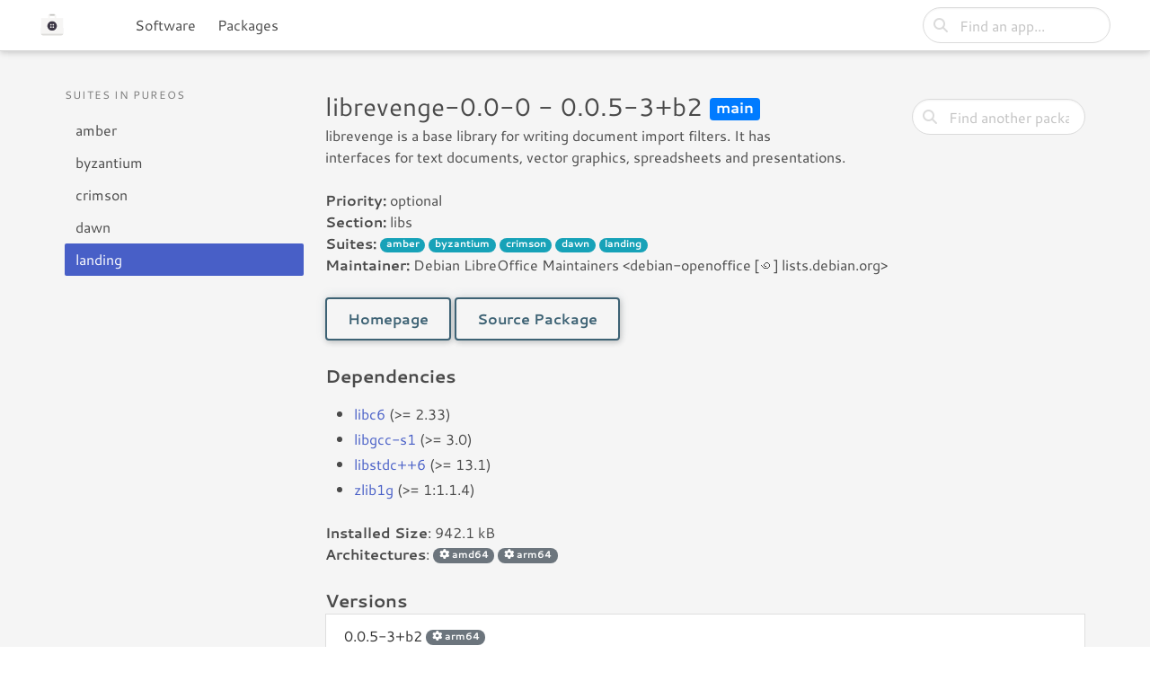

--- FILE ---
content_type: text/html; charset=utf-8
request_url: https://software.pureos.net/package/bin/pureos/landing/librevenge-0.0-0
body_size: 2873
content:
<!DOCTYPE html>
<html lang="en">
    <head>
        <meta http-equiv="content-type" content="text/html; charset=UTF-8">
        <meta charset="utf-8">
        <meta name="viewport" content="width=device-width, initial-scale=1">
        <meta name="description" content="Find and install hundreds of free and respectful apps and games.">
        <title>Binary package librevenge-0.0-0/0.0.5-3+b2 in landing @ pureos - PureOS Software</title>

        <link rel="stylesheet" href="/static/css/fontawesome/all.min.css"/>
        <link rel="stylesheet" href="/static/css/bulma.min.css"/>
        <link rel="stylesheet" href="/static/css/laniakea_swview.css"/>
        

    </head>
    <body>

        <!-- Header Bar -->
        <nav class="navbar navbar-home" role="navigation" aria-label="main navigation">
            <div class="navbar-brand">
                <a class="navbar-item" href="/">
                    <img src="/static/img/app-icon.svg">
                </a>

                <a role="button" class="navbar-burger burger" aria-label="menu" aria-expanded="false" data-target="topNavbar">
                    <span aria-hidden="true"></span>
                    <span aria-hidden="true"></span>
                    <span aria-hidden="true"></span>
                </a>
            </div>
            <!-- Top Navigation -->
            <div id="topNavbar" class="navbar-menu">
                <div class="navbar-start">
                    <div class="navbar-item">
                        <a class="navbar-item" href="/categories">Software</a>
                        <a class="navbar-item" href="/repos">Packages</a>

                    </div>
                    <!-- left menu items would be here -->
                </div>
                <div class="navbar-end">
                    <div class="navbar-item field">
                        <form class="form-inline" action="/search_sw" method="GET">
                            <p class="control has-icons-left">
                                <input id="term" name="term" class="input is-rounded" type="text" placeholder="Find an app...">
                                <span class="icon is-left">
                                    <i class="fas fa-search"></i>
                                </span>

                            </p>
                        </form>
                    </div>

                </div>
            </div>
        </nav>


    

    <div class="container">

      

      <div class="d-flex justify-content-between flex-wrap flex-md-nowrap align-items-center pt-3 pb-2 mb-3">
            

      </div>
      
        
            
      
      

      

    

<div class="columns">
    <div class="column is-one-quarter">
        <aside class="menu">
            <p class="menu-label">
                Suites in pureos
            </p>
            <ul class="menu-list">
            
                <li><a class="" href="/package/bin/pureos/amber/librevenge-0.0-0">amber</a></li>
            
                <li><a class="" href="/package/bin/pureos/byzantium/librevenge-0.0-0">byzantium</a></li>
            
                <li><a class="" href="/package/bin/pureos/crimson/librevenge-0.0-0">crimson</a></li>
            
                <li><a class="" href="/package/bin/pureos/dawn/librevenge-0.0-0">dawn</a></li>
            
                <li><a class="is-active" href="/package/bin/pureos/landing/librevenge-0.0-0">landing</a></li>
            
            </ul>
        </aside>
    </div>
    <div class="column">
        <div class="columns">
            <div class="column">
                <h2>
                librevenge-0.0-0 - 0.0.5-3+b2
                <small>
                    <span class="badge badge-primary">main</span>
                </small>
            </h2>
        <p> librevenge is a base library for writing document import filters. It has<br/> interfaces for text documents, vector graphics, spreadsheets and presentations.</p>
            </div>
            <div class="column is-one-quarter-desktop search">
                <form class="form-inline" action="/search_pkg" method="GET">
                    <p class="control has-icons-left">
                        <input id="term" name="term" class="input is-rounded" type="text" placeholder="Find another package...">
                        <span class="icon is-left">
                            <i class="fas fa-search"></i>
                        </span>

                    </p>
                </form>
            </div>
        </div>
        <b>Priority:</b> optional
        <br/>
        <b>Section:</b> libs
        <br/>
        <b>Suites:</b> <span class="badge badge-pill badge-info">amber</span>&nbsp;<span class="badge badge-pill badge-info">byzantium</span>&nbsp;<span class="badge badge-pill badge-info">crimson</span>&nbsp;<span class="badge badge-pill badge-info">dawn</span>&nbsp;<span class="badge badge-pill badge-info">landing</span>&nbsp;
        <br/>
        <b>Maintainer:</b> Debian LibreOffice Maintainers &lt;debian-openoffice [꩜] lists.debian.org&gt;
        <br/>&nbsp;<br/>
        
        <a class="button" href="http://sourceforge.net/p/libwpd/wiki/librevenge/" role="button">Homepage</a>
        
        <a class="button" href="/package/src/pureos/landing/librevenge" role="button">Source Package</a>
        <br/>&nbsp;<br/>

        

        

        
        <h3>Dependencies</h3>
        <div class="content">
            <ul>
            
                <li><a href="/package/bin/pureos/landing/libc6">libc6</a> (>= 2.33)</li>
            
                <li><a href="/package/bin/pureos/landing/libgcc-s1">libgcc-s1</a> (>= 3.0)</li>
            
                <li><a href="/package/bin/pureos/landing/libstdc++6">libstdc++6</a> (>= 13.1)</li>
            
                <li><a href="/package/bin/pureos/landing/zlib1g">zlib1g</a> (>= 1:1.1.4)</li>
            
            </ul>
        </div>
        


        <p>
            <b>Installed Size</b>: 942.1 kB
            <br/>
            <b>Architectures</b>: <span class="badge badge-pill badge-secondary"><i class="fas fa-cog"></i> amd64</span>&nbsp;<span class="badge badge-pill badge-secondary"><i class="fas fa-cog"></i> arm64</span>&nbsp;
        </p>
        &nbsp;<br/>
        <h3>Versions</h3>
        
        <a class="border-box" href="http://repo.pureos.net/pureos/pool/main/libr/librevenge/librevenge-0.0-0_0.0.5-3+b2_arm64.deb">0.0.5-3+b2 <span class="badge badge-pill badge-secondary"><i class="fas fa-cog"></i> arm64</span></a>
        
        <a class="border-box" href="http://repo.pureos.net/pureos/pool/main/libr/librevenge/librevenge-0.0-0_0.0.5-3+b2_amd64.deb">0.0.5-3+b2 <span class="badge badge-pill badge-secondary"><i class="fas fa-cog"></i> amd64</span></a>
        
        <a class="border-box" href="http://repo.pureos.net/pureos/pool/main/libr/librevenge/librevenge-0.0-0_0.0.5-3+b1_arm64.deb">0.0.5-3+b1 <span class="badge badge-pill badge-secondary"><i class="fas fa-cog"></i> arm64</span></a>
        
        <a class="border-box" href="http://repo.pureos.net/pureos/pool/main/libr/librevenge/librevenge-0.0-0_0.0.5-3+b1_amd64.deb">0.0.5-3+b1 <span class="badge badge-pill badge-secondary"><i class="fas fa-cog"></i> amd64</span></a>
        
        <a class="border-box" href="http://repo.pureos.net/pureos/pool/main/libr/librevenge/librevenge-0.0-0_0.0.5-3_arm64.deb">0.0.5-3 <span class="badge badge-pill badge-secondary"><i class="fas fa-cog"></i> arm64</span></a>
        
        <a class="border-box" href="http://repo.pureos.net/pureos/pool/main/libr/librevenge/librevenge-0.0-0_0.0.5-3_amd64.deb">0.0.5-3 <span class="badge badge-pill badge-secondary"><i class="fas fa-cog"></i> amd64</span></a>
        

    </div>
</div>

    </div>
    

        <!-- Footer section -->
        <footer class="footer">
            <div class="section-legal has-text-centered">
                <a href="https://puri.sm/" class="brand">
                    <img src="/static/img/brand.svg" alt="Purism">
                </a>
                <p>
                    3D renders are artist renderings, for illustration purposes. Images and specifications are subject to change depending on manufacturing requirements.
                </p>
                <p>
                    Unless otherwise noted, content created by the Purism team on this website are copyleft with a CC-by-SA 4.0 license.
                    Other content on this page is subjected to the licenses of the respective upstream projects or packagers.
                </p>
            </div>
        </footer>

        <!-- Menu script -->
        <script type="text/javascript">
            document.addEventListener('DOMContentLoaded', () => {

                // Get all "navbar-burger" elements
                const $navbarBurgers = Array.prototype.slice.call(document.querySelectorAll('.navbar-burger'), 0);

                // Check if there are any navbar burgers
                if ($navbarBurgers.length > 0) {

                    // Add a click event on each of them
                    $navbarBurgers.forEach(el => {
                        el.addEventListener('click', () => {

                            // Get the target from the "data-target" attribute
                            const target = el.dataset.target;
                            const $target = document.getElementById(target);

                            // Toggle the "is-active" class on both the "navbar-burger" and the "navbar-menu"
                            el.classList.toggle('is-active');
                            $target.classList.toggle('is-active');

                        });
                    });
                }

            });
        </script>

<script src="/static/js/jquery/jquery.slim.min.js"></script>


    </body>
</html>